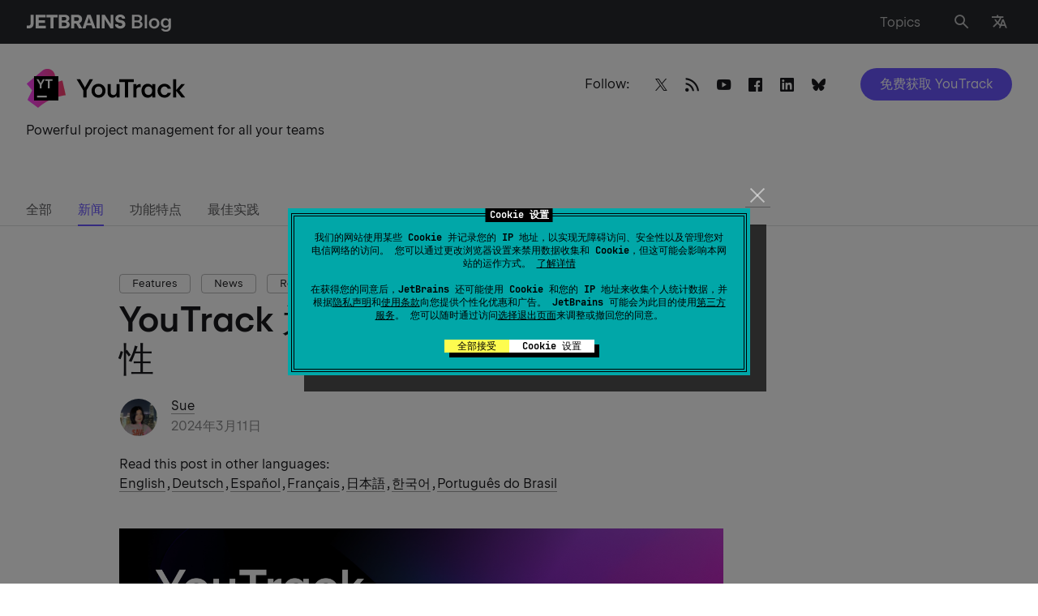

--- FILE ---
content_type: image/svg+xml
request_url: https://blog.jetbrains.com/wp-content/uploads/2024/07/YouTrack-form-image.svg
body_size: 1025
content:
<?xml version="1.0" encoding="UTF-8"?>
<svg xmlns="http://www.w3.org/2000/svg" width="232" height="170" viewBox="0 0 232 170" fill="none">
  <mask id="mask0_1_72" style="mask-type:luminance" maskUnits="userSpaceOnUse" x="26" y="0" width="139" height="150">
    <path d="M164.677 0H26.323V149.996H164.677V0Z" fill="white"></path>
  </mask>
  <g mask="url(#mask0_1_72)">
    <path d="M148.022 32.3184C148.022 32.3184 108.297 52.7893 103.071 113.636" stroke="#C6E2F5" stroke-width="72.7197" stroke-miterlimit="10"></path>
    <path d="M103.071 113.636C103.071 113.636 90.6767 78.164 62.6828 45.9872" stroke="#C6E2F5" stroke-width="72.7197" stroke-miterlimit="10" stroke-linecap="round"></path>
    <path d="M115.865 28.5023C104.159 29.178 95.22 39.2172 95.8894 50.9166C95.2135 39.2107 85.1742 30.272 73.4752 30.9413C59.3493 31.7586 49.9022 43.9407 50.6294 56.5798C50.8611 60.6149 52.1352 64.6821 54.6065 68.4596L101.012 139.725L138.916 63.6009C140.937 59.5658 141.735 55.3826 141.497 51.3415C140.77 38.7023 129.984 27.685 115.858 28.4959L115.865 28.5023Z" stroke="black" stroke-width="1.93061" stroke-linecap="round" stroke-linejoin="round"></path>
  </g>
</svg>


--- FILE ---
content_type: image/svg+xml
request_url: https://blog.jetbrains.com/wp-content/uploads/2019/01/YouTrack-2.svg
body_size: 6268
content:
<?xml version="1.0" encoding="UTF-8"?>
<svg xmlns="http://www.w3.org/2000/svg" width="197" height="49" viewBox="0 0 197 49" fill="none">
  <g clip-path="url(#clip0_2641_4573)">
    <path d="M78.519 13.695L73.3515 22.86L72.729 24.1575L72.1065 22.89L66.8115 13.695H62.469L70.734 27.66V36.165H74.634V27.6225L82.7715 13.6875H78.519V13.695ZM93.909 20.4675C92.5965 19.7175 91.1265 19.3425 89.514 19.3425C87.9015 19.3425 86.4165 19.7175 85.089 20.4675C83.769 21.2175 82.734 22.245 81.984 23.5575C81.234 24.87 80.859 26.3325 80.859 27.945C80.859 29.5575 81.234 31.0275 81.9915 32.3325C82.749 33.6375 83.784 34.6725 85.0965 35.4225C86.409 36.1725 87.879 36.5475 89.4915 36.5475C91.104 36.5475 92.589 36.1725 93.9015 35.4225C95.214 34.6725 96.2565 33.645 97.0065 32.3325C97.7565 31.02 98.139 29.5575 98.139 27.945C98.139 26.3325 97.764 24.8625 97.0065 23.5575C96.249 22.245 95.214 21.2175 93.9015 20.4675H93.909ZM93.6165 30.66C93.2265 31.455 92.6715 32.07 91.959 32.505C91.239 32.94 90.4215 33.165 89.5065 33.165C88.5915 33.165 87.7665 32.9475 87.0615 32.505C86.349 32.07 85.8015 31.4475 85.4115 30.66C85.0215 29.8725 84.8265 28.965 84.8265 27.945C84.8265 26.925 85.0215 26.01 85.4115 25.215C85.8015 24.42 86.3565 23.805 87.0615 23.37C87.774 22.935 88.5915 22.71 89.5065 22.71C90.4215 22.71 91.239 22.935 91.9515 23.3775C92.664 23.82 93.219 24.435 93.609 25.2225C94.0065 26.01 94.2015 26.9175 94.2015 27.945C94.2015 28.9725 94.0065 29.865 93.6165 30.66ZM111.639 29.25C111.639 30.0225 111.481 30.705 111.166 31.3125C110.851 31.92 110.401 32.385 109.824 32.7225C109.246 33.06 108.579 33.225 107.836 33.225C107.131 33.225 106.531 33.075 106.029 32.7825C105.526 32.49 105.151 32.0625 104.881 31.5075C104.611 30.9525 104.476 30.2775 104.476 29.4825V19.725H100.704V30.06C100.704 31.41 100.951 32.5725 101.439 33.54C101.934 34.515 102.624 35.2575 103.509 35.7675C104.394 36.2775 105.429 36.54 106.606 36.54C107.866 36.54 108.969 36.2475 109.906 35.655C110.664 35.1825 111.271 34.53 111.744 33.735V36.1575H115.419V19.7175H111.631V29.235L111.639 29.25ZM132.879 13.695H114.999V17.31H121.966V36.1725H125.949V17.31H132.886V13.695H132.879ZM137.746 20.5275C137.124 20.955 136.599 21.525 136.171 22.2225V19.7325H132.414V36.1725H136.201V27.3C136.201 26.505 136.366 25.8225 136.704 25.245C137.041 24.6675 137.521 24.225 138.151 23.91C138.774 23.6025 139.516 23.445 140.356 23.445H141.414V19.6275H140.806C139.636 19.6275 138.616 19.9275 137.739 20.535L137.746 20.5275ZM155.686 22.215C155.154 21.3975 154.471 20.7375 153.639 20.2425C152.619 19.6425 151.426 19.3425 150.069 19.3425C148.599 19.3425 147.294 19.71 146.146 20.445C144.999 21.18 144.091 22.2 143.439 23.5125C142.786 24.825 142.456 26.3025 142.456 27.9525C142.456 29.6025 142.786 31.08 143.439 32.3925C144.091 33.705 144.999 34.725 146.154 35.46C147.309 36.195 148.614 36.5625 150.069 36.5625C151.426 36.5625 152.619 36.2625 153.639 35.6625C154.471 35.175 155.154 34.5075 155.686 33.69V36.1725H159.414V19.7325H155.686V22.215ZM155.071 30.6675C154.674 31.455 154.126 32.07 153.414 32.5125C152.709 32.955 151.891 33.18 150.976 33.18C150.061 33.18 149.274 32.9625 148.569 32.52C147.864 32.0775 147.316 31.4625 146.926 30.675C146.536 29.88 146.341 28.9725 146.341 27.945C146.341 26.9175 146.536 26.01 146.926 25.2225C147.316 24.435 147.864 23.82 148.569 23.3775C149.274 22.935 150.076 22.71 150.976 22.71C151.876 22.71 152.709 22.935 153.414 23.3775C154.119 23.82 154.674 24.435 155.071 25.2225C155.469 26.01 155.664 26.9175 155.664 27.945C155.664 28.9725 155.469 29.88 155.071 30.6675ZM168.459 23.3775C169.157 22.9275 169.951 22.7025 170.829 22.7025C171.429 22.7025 171.991 22.815 172.516 23.04C173.041 23.265 173.499 23.58 173.889 23.9775C174.279 24.3825 174.586 24.855 174.811 25.4175H178.839C178.546 24.2175 178.029 23.16 177.271 22.245C176.514 21.33 175.584 20.6175 174.474 20.1075C173.364 19.5975 172.142 19.3425 170.814 19.3425C169.209 19.3425 167.754 19.7175 166.456 20.4675C165.159 21.2175 164.131 22.245 163.389 23.5575C162.646 24.87 162.271 26.3325 162.271 27.945C162.271 29.5575 162.646 31.0275 163.389 32.3325C164.131 33.645 165.151 34.6725 166.456 35.4225C167.754 36.1725 169.209 36.5475 170.814 36.5475C172.142 36.5475 173.364 36.2925 174.474 35.7825C175.584 35.2725 176.521 34.56 177.271 33.645C178.021 32.73 178.546 31.6725 178.839 30.4725H174.811C174.586 31.0275 174.279 31.5075 173.889 31.9125C173.499 32.3175 173.041 32.625 172.516 32.85C171.991 33.075 171.429 33.1875 170.829 33.1875C169.951 33.1875 169.164 32.9625 168.459 32.505C167.754 32.0475 167.206 31.425 166.816 30.63C166.419 29.835 166.224 28.935 166.224 27.945C166.224 26.955 166.419 26.04 166.816 25.2375C167.214 24.4425 167.761 23.82 168.459 23.37V23.3775ZM189.421 27.405L196.081 19.7325H191.686L185.266 27.0525V13.695H181.479V36.165H185.266V28.0125L191.769 36.165H196.374L189.421 27.3975V27.405Z" fill="black"></path>
    <path d="M1.95388 39.3709C1.88122 39.3175 1.85731 39.2195 1.89669 39.1384L7.62341 27.3442L1.01778 19.4556C0.951219 19.3764 0.962 19.2578 1.04169 19.1917L20.3082 3.13657C23.7362 0.279069 28.6993 0.198444 32.2211 2.9411C35.7414 5.68376 36.8664 10.5072 34.9187 14.5183L32.8192 18.8434C33.6381 18.5688 34.4486 18.3189 35.2501 18.0944L44.7554 15.3639C44.859 15.3339 44.9668 15.3977 44.9903 15.5031L48.9695 33.1919C48.9939 33.3011 48.9198 33.408 48.8083 33.422C47.5468 33.5809 40.6651 34.5695 32.0973 38.1691C22.39 42.2463 15.984 48.0409 15.0765 48.8884C15.0095 48.9513 14.9111 48.9536 14.8375 48.8992L1.95388 39.3709Z" fill="url(#paint0_linear_2641_4573)"></path>
    <path d="M39.9741 9.9375H9.97412V39.9375H39.9741V9.9375Z" fill="black"></path>
    <path d="M17.0741 20.7177L12.958 13.6836H15.3214L17.87 18.1775L18.1677 18.8206L18.4654 18.1695L20.9493 13.6836H23.2724L19.2205 20.7017V24.9383H17.0741V20.7177Z" fill="white"></path>
    <path d="M25.7241 33.9383H13.7241V36.1883H25.7241V33.9383Z" fill="white"></path>
    <path d="M32.7177 13.6836H23.69L23.6896 15.6613H27.1143V24.9383H29.3089V15.6613H32.7177V13.6836Z" fill="white"></path>
  </g>
  <defs>
    <linearGradient id="paint0_linear_2641_4573" x1="0.897313" y1="24.9377" x2="49.014" y2="24.9377" gradientUnits="userSpaceOnUse">
      <stop stop-color="#FB43FF"></stop>
      <stop offset="0.97" stop-color="#FB406D"></stop>
    </linearGradient>
    <clipPath id="clip0_2641_4573">
      <rect width="195.5" height="48" fill="white" transform="translate(0.974121 0.9375)"></rect>
    </clipPath>
  </defs>
</svg>
